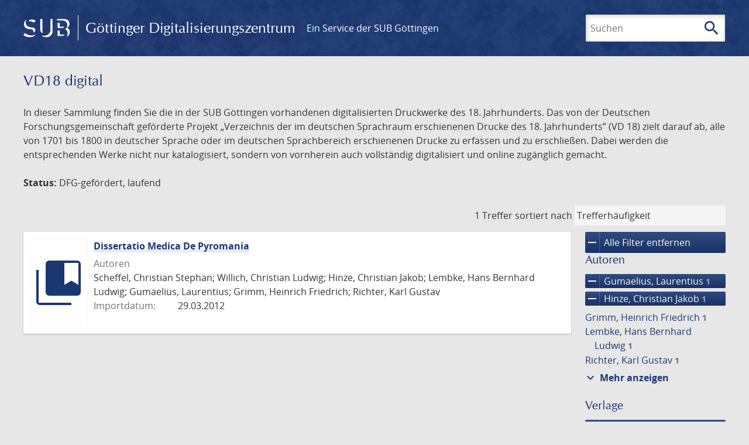

--- FILE ---
content_type: image/svg+xml
request_url: https://gdz.sub.uni-goettingen.de/images/collections.svg
body_size: 276
content:
<svg fill="#1a3771" height="150" viewBox="0 0 24 24" width="96" stroke="#fff" stroke-width="1px" xmlns="http://www.w3.org/2000/svg">
    <path d="M0 0h24v24H0V0z" fill="none"/>
    <path d="M4 6H2v14c0 1.1.9 2 2 2h14v-2H4V6z"/>
    <path d="M0 0h24v24H0V0z" fill="none"/>
    <path d="M20 2H8c-1.1 0-2 .9-2 2v12c0 1.1.9 2 2 2h12c1.1 0 2-.9 2-2V4c0-1.1-.9-2-2-2zm0 10l-2.5-1.5L15 12V4h5v8z"/>
</svg>
